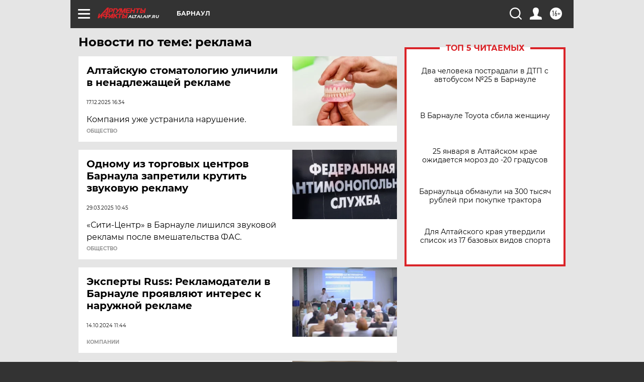

--- FILE ---
content_type: text/html; charset=UTF-8
request_url: https://altai.aif.ru/tag/rjeklama
body_size: 17829
content:
<!DOCTYPE html>
<!--[if IE 8]><html class="ie8"> <![endif]-->
<!--[if gt IE 8]><!--><html lang="ru"> <!--<![endif]-->
<head>
    <!-- created_at 26-01-2026 06:23:30 -->
    <script>
        window.isIndexPage = 0;
        window.isMobileBrowser = 0;
        window.disableSidebarCut = 1;
        window.bannerDebugMode = 0;
    </script>

                
                                    <meta http-equiv="Content-Type" content="text/html; charset=utf-8" >
<meta name="format-detection" content="telephone=no" >
<meta name="viewport" content="width=device-width, user-scalable=no, initial-scale=1.0, maximum-scale=1.0, minimum-scale=1.0" >
<meta http-equiv="X-UA-Compatible" content="IE=edge,chrome=1" >
<meta name="HandheldFriendly" content="true" >
<meta name="format-detection" content="telephone=no" >
<meta name="theme-color" content="#ffffff" >
<meta name="description" content="реклама — самые актуальные и последние новости сегодня. Будьте в курсе главных свежих новостных событий дня и последнего часа, фото и видео репортажей на сайте Аргументы и Факты." >
<meta name="facebook-domain-verification" content="jiqbwww7rrqnwzjkizob7wrpmgmwq3" >
        <title>реклама — последние новости сегодня | АиФ Барнаул</title>    <link rel="shortcut icon" type="image/x-icon" href="/favicon.ico" />
    <link rel="icon" type="image/svg+xml" href="/favicon.svg">
    
    <link rel="preload" href="/redesign2018/fonts/montserrat-v15-latin-ext_latin_cyrillic-ext_cyrillic-regular.woff2" as="font" type="font/woff2" crossorigin>
    <link rel="preload" href="/redesign2018/fonts/montserrat-v15-latin-ext_latin_cyrillic-ext_cyrillic-italic.woff2" as="font" type="font/woff2" crossorigin>
    <link rel="preload" href="/redesign2018/fonts/montserrat-v15-latin-ext_latin_cyrillic-ext_cyrillic-700.woff2" as="font" type="font/woff2" crossorigin>
    <link rel="preload" href="/redesign2018/fonts/montserrat-v15-latin-ext_latin_cyrillic-ext_cyrillic-700italic.woff2" as="font" type="font/woff2" crossorigin>
    <link rel="preload" href="/redesign2018/fonts/montserrat-v15-latin-ext_latin_cyrillic-ext_cyrillic-800.woff2" as="font" type="font/woff2" crossorigin>
    <link href="https://altai.aif.ru/tag/rjeklama" rel="canonical" >
<link href="https://altai.aif.ru/redesign2018/css/style.css?5a7" media="all" rel="stylesheet" type="text/css" >
<link href="https://altai.aif.ru/img/icon/apple_touch_icon_57x57.png?5a7" rel="apple-touch-icon" sizes="57x57" >
<link href="https://altai.aif.ru/img/icon/apple_touch_icon_114x114.png?5a7" rel="apple-touch-icon" sizes="114x114" >
<link href="https://altai.aif.ru/img/icon/apple_touch_icon_72x72.png?5a7" rel="apple-touch-icon" sizes="72x72" >
<link href="https://altai.aif.ru/img/icon/apple_touch_icon_144x144.png?5a7" rel="apple-touch-icon" sizes="144x144" >
<link href="https://altai.aif.ru/img/icon/apple-touch-icon.png?5a7" rel="apple-touch-icon" sizes="180x180" >
<link href="https://altai.aif.ru/img/icon/favicon-32x32.png?5a7" rel="icon" type="image/png" sizes="32x32" >
<link href="https://altai.aif.ru/img/icon/favicon-16x16.png?5a7" rel="icon" type="image/png" sizes="16x16" >
<link href="https://altai.aif.ru/img/manifest.json?5a7" rel="manifest" >
<link href="https://altai.aif.ru/img/safari-pinned-tab.svg?5a7" rel="mask-icon" color="#d55b5b" >
<link href="https://ads.betweendigital.com" rel="preconnect" crossorigin="" >
        <script type="text/javascript">
    //<!--
    var isRedesignPage = true;    //-->
</script>
<script type="text/javascript" src="https://altai.aif.ru/js/output/jquery.min.js?5a7"></script>
<script type="text/javascript" src="https://altai.aif.ru/js/output/header_scripts.js?5a7"></script>
<script type="text/javascript">
    //<!--
    var _sf_startpt=(new Date()).getTime()    //-->
</script>
<script type="text/javascript" src="https://yastatic.net/s3/passport-sdk/autofill/v1/sdk-suggest-with-polyfills-latest.js?5a7"></script>
<script type="text/javascript">
    //<!--
    window.YandexAuthParams = {"oauthQueryParams":{"client_id":"b104434ccf5a4638bdfe8a9101264f3c","response_type":"code","redirect_uri":"https:\/\/aif.ru\/oauth\/yandex\/callback"},"tokenPageOrigin":"https:\/\/aif.ru"};    //-->
</script>
<script type="text/javascript">
    //<!--
    function AdFox_getWindowSize() {
    var winWidth,winHeight;
	if( typeof( window.innerWidth ) == 'number' ) {
		//Non-IE
		winWidth = window.innerWidth;
		winHeight = window.innerHeight;
	} else if( document.documentElement && ( document.documentElement.clientWidth || document.documentElement.clientHeight ) ) {
		//IE 6+ in 'standards compliant mode'
		winWidth = document.documentElement.clientWidth;
		winHeight = document.documentElement.clientHeight;
	} else if( document.body && ( document.body.clientWidth || document.body.clientHeight ) ) {
		//IE 4 compatible
		winWidth = document.body.clientWidth;
		winHeight = document.body.clientHeight;
	}
	return {"width":winWidth, "height":winHeight};
}//END function AdFox_getWindowSize

function AdFox_getElementPosition(elemId){
    var elem;
    
    if (document.getElementById) {
		elem = document.getElementById(elemId);
	}
	else if (document.layers) {
		elem = document.elemId;
	}
	else if (document.all) {
		elem = document.all.elemId;
	}
    var w = elem.offsetWidth;
    var h = elem.offsetHeight;	
    var l = 0;
    var t = 0;
	
    while (elem)
    {
        l += elem.offsetLeft;
        t += elem.offsetTop;
        elem = elem.offsetParent;
    }

    return {"left":l, "top":t, "width":w, "height":h};
} //END function AdFox_getElementPosition

function AdFox_getBodyScrollTop(){
	return self.pageYOffset || (document.documentElement && document.documentElement.scrollTop) || (document.body && document.body.scrollTop);
} //END function AdFox_getBodyScrollTop

function AdFox_getBodyScrollLeft(){
	return self.pageXOffset || (document.documentElement && document.documentElement.scrollLeft) || (document.body && document.body.scrollLeft);
}//END function AdFox_getBodyScrollLeft

function AdFox_Scroll(elemId,elemSrc){
   var winPos = AdFox_getWindowSize();
   var winWidth = winPos.width;
   var winHeight = winPos.height;
   var scrollY = AdFox_getBodyScrollTop();
   var scrollX =  AdFox_getBodyScrollLeft();
   var divId = 'AdFox_banner_'+elemId;
   var ltwhPos = AdFox_getElementPosition(divId);
   var lPos = ltwhPos.left;
   var tPos = ltwhPos.top;

   if(scrollY+winHeight+5 >= tPos && scrollX+winWidth+5 >= lPos){
      AdFox_getCodeScript(1,elemId,elemSrc);
	  }else{
	     setTimeout('AdFox_Scroll('+elemId+',"'+elemSrc+'");',100);
	  }
}//End function AdFox_Scroll    //-->
</script>
<script type="text/javascript">
    //<!--
    function AdFox_SetLayerVis(spritename,state){
   document.getElementById(spritename).style.visibility=state;
}

function AdFox_Open(AF_id){
   AdFox_SetLayerVis('AdFox_DivBaseFlash_'+AF_id, "hidden");
   AdFox_SetLayerVis('AdFox_DivOverFlash_'+AF_id, "visible");
}

function AdFox_Close(AF_id){
   AdFox_SetLayerVis('AdFox_DivOverFlash_'+AF_id, "hidden");
   AdFox_SetLayerVis('AdFox_DivBaseFlash_'+AF_id, "visible");
}

function AdFox_getCodeScript(AF_n,AF_id,AF_src){
   var AF_doc;
   if(AF_n<10){
      try{
	     if(document.all && !window.opera){
		    AF_doc = window.frames['AdFox_iframe_'+AF_id].document;
			}else if(document.getElementById){
			         AF_doc = document.getElementById('AdFox_iframe_'+AF_id).contentDocument;
					 }
		 }catch(e){}
    if(AF_doc){
	   AF_doc.write('<scr'+'ipt type="text/javascript" src="'+AF_src+'"><\/scr'+'ipt>');
	   }else{
	      setTimeout('AdFox_getCodeScript('+(++AF_n)+','+AF_id+',"'+AF_src+'");', 100);
		  }
		  }
}

function adfoxSdvigContent(banID, flashWidth, flashHeight){
	var obj = document.getElementById('adfoxBanner'+banID).style;
	if (flashWidth == '100%') obj.width = flashWidth;
	    else obj.width = flashWidth + "px";
	if (flashHeight == '100%') obj.height = flashHeight;
	    else obj.height = flashHeight + "px";
}

function adfoxVisibilityFlash(banName, flashWidth, flashHeight){
    	var obj = document.getElementById(banName).style;
	if (flashWidth == '100%') obj.width = flashWidth;
	    else obj.width = flashWidth + "px";
	if (flashHeight == '100%') obj.height = flashHeight;
	    else obj.height = flashHeight + "px";
}

function adfoxStart(banID, FirShowFlNum, constVisFlashFir, sdvigContent, flash1Width, flash1Height, flash2Width, flash2Height){
	if (FirShowFlNum == 1) adfoxVisibilityFlash('adfoxFlash1'+banID, flash1Width, flash1Height);
	    else if (FirShowFlNum == 2) {
		    adfoxVisibilityFlash('adfoxFlash2'+banID, flash2Width, flash2Height);
	        if (constVisFlashFir == 'yes') adfoxVisibilityFlash('adfoxFlash1'+banID, flash1Width, flash1Height);
		    if (sdvigContent == 'yes') adfoxSdvigContent(banID, flash2Width, flash2Height);
		        else adfoxSdvigContent(banID, flash1Width, flash1Height);
	}
}

function adfoxOpen(banID, constVisFlashFir, sdvigContent, flash2Width, flash2Height){
	var aEventOpenClose = new Image();
	var obj = document.getElementById("aEventOpen"+banID);
	if (obj) aEventOpenClose.src =  obj.title+'&rand='+Math.random()*1000000+'&prb='+Math.random()*1000000;
	adfoxVisibilityFlash('adfoxFlash2'+banID, flash2Width, flash2Height);
	if (constVisFlashFir != 'yes') adfoxVisibilityFlash('adfoxFlash1'+banID, 1, 1);
	if (sdvigContent == 'yes') adfoxSdvigContent(banID, flash2Width, flash2Height);
}


function adfoxClose(banID, constVisFlashFir, sdvigContent, flash1Width, flash1Height){
	var aEventOpenClose = new Image();
	var obj = document.getElementById("aEventClose"+banID);
	if (obj) aEventOpenClose.src =  obj.title+'&rand='+Math.random()*1000000+'&prb='+Math.random()*1000000;
	adfoxVisibilityFlash('adfoxFlash2'+banID, 1, 1);
	if (constVisFlashFir != 'yes') adfoxVisibilityFlash('adfoxFlash1'+banID, flash1Width, flash1Height);
	if (sdvigContent == 'yes') adfoxSdvigContent(banID, flash1Width, flash1Height);
}    //-->
</script>
<script type="text/javascript" async="true" src="https://yandex.ru/ads/system/header-bidding.js?5a7"></script>
<script type="text/javascript" src="https://ad.mail.ru/static/sync-loader.js?5a7"></script>
<script type="text/javascript" async="true" src="https://cdn.skcrtxr.com/roxot-wrapper/js/roxot-manager.js?pid=42c21743-edce-4460-a03e-02dbaef8f162"></script>
<script type="text/javascript" src="https://cdn-rtb.sape.ru/js/uids.js?5a7"></script>
<script type="text/javascript">
    //<!--
        var adfoxBiddersMap = {
    "betweenDigital": "816043",
 "mediasniper": "2218745",
    "myTarget": "810102",
 "buzzoola": "1096246",
 "adfox_roden-media": "3373170",
    "videonow": "2966090", 
 "adfox_adsmart": "1463295",
  "Gnezdo": "3123512",
    "roxot": "3196121",
 "astralab": "2486209",
  "getintent": "3186204",
 "sape": "2758269",
 "adwile": "2733112",
 "hybrid": "2809332"
};
var syncid = window.rb_sync.id;
	  var biddersCpmAdjustmentMap = {
      'adfox_adsmart': 0.6,
	  'Gnezdo': 0.8,
	  'adwile': 0.8
  };

if (window.innerWidth >= 1024) {
var adUnits = [{
        "code": "adfox_153825256063495017",
  "sizes": [[300, 600], [240,400]],
        "bids": [{
                "bidder": "betweenDigital",
                "params": {
                    "placementId": "3235886"
                }
            },{
                "bidder": "myTarget",
                "params": {
                    "placementId": "555209",
"sendTargetRef": "true",
"additional": {
"fpid": syncid
}			
                }
            },{
                "bidder": "hybrid",
                "params": {
                    "placementId": "6582bbf77bc72f59c8b22f65"
                }
            },{
                "bidder": "buzzoola",
                "params": {
                    "placementId": "1252803"
                }
            },{
                "bidder": "videonow",
                "params": {
                    "placementId": "8503533"
                }
            },{
                    "bidder": "adfox_adsmart",
                    "params": {
						p1: 'cqguf',
						p2: 'hhro'
					}
            },{
                    "bidder": "roxot",
                    "params": {
						placementId: '2027d57b-1cff-4693-9a3c-7fe57b3bcd1f',
						sendTargetRef: true
					}
            },{
                    "bidder": "mediasniper",
                    "params": {
						"placementId": "4417"
					}
            },{
                    "bidder": "Gnezdo",
                    "params": {
						"placementId": "354318"
					}
            },{
                    "bidder": "getintent",
                    "params": {
						"placementId": "215_V_aif.ru_D_Top_300x600"
					}
            },{
                    "bidder": "adfox_roden-media",
                    "params": {
						p1: "dilmj",
						p2: "emwl"
					}
            },{
                    "bidder": "astralab",
                    "params": {
						"placementId": "642ad3a28528b410c4990932"
					}
            }
        ]
    },{
        "code": "adfox_150719646019463024",
		"sizes": [[640,480], [640,360]],
        "bids": [{
                "bidder": "adfox_adsmart",
                    "params": {
						p1: 'cmqsb',
						p2: 'ul'
					}
            },{
                "bidder": "sape",
                "params": {
                    "placementId": "872427",
					additional: {
                       sapeFpUids: window.sapeRrbFpUids || []
                   }				
                }
            },{
                "bidder": "roxot",
                "params": {
                    placementId: '2b61dd56-9c9f-4c45-a5f5-98dd5234b8a1',
					sendTargetRef: true
                }
            },{
                "bidder": "getintent",
                "params": {
                    "placementId": "215_V_aif.ru_D_AfterArticle_640х480"
                }
            }
        ]
    },{
        "code": "adfox_149010055036832877",
		"sizes": [[970,250]],
		"bids": [{
                    "bidder": "adfox_roden-media",
                    "params": {
						p1: 'dilmi',
						p2: 'hfln'
					}
            },{
                    "bidder": "buzzoola",
                    "params": {
						"placementId": "1252804"
					}
            },{
                    "bidder": "getintent",
                    "params": {
						"placementId": "215_V_aif.ru_D_Billboard_970x250"
					}
            },{
                "bidder": "astralab",
                "params": {
                    "placementId": "67bf071f4e6965fa7b30fea3"
                }
            },{
                    "bidder": "hybrid",
                    "params": {
						"placementId": "6582bbf77bc72f59c8b22f66"
					}
            },{
                    "bidder": "myTarget",
                    "params": {
						"placementId": "1462991",
"sendTargetRef": "true",
"additional": {
"fpid": syncid
}			
					}
            }			           
        ]        
    },{
        "code": "adfox_149874332414246474",
		"sizes": [[640,360], [300,250], [640,480]],
		"codeType": "combo",
		"bids": [{
                "bidder": "mediasniper",
                "params": {
                    "placementId": "4419"
                }
            },{
                "bidder": "buzzoola",
                "params": {
                    "placementId": "1220692"
                }
            },{
                "bidder": "astralab",
                "params": {
                    "placementId": "66fd25eab13381b469ae4b39"
                }
            },
			{
                    "bidder": "betweenDigital",
                    "params": {
						"placementId": "4502825"
					}
            }
			           
        ]        
    },{
        "code": "adfox_149848658878716687",
		"sizes": [[300,600], [240,400]],
        "bids": [{
                "bidder": "betweenDigital",
                "params": {
                    "placementId": "3377360"
                }
            },{
                "bidder": "roxot",
                "params": {
                    placementId: 'fdaba944-bdaa-4c63-9dd3-af12fc6afbf8',
					sendTargetRef: true
                }
            },{
                "bidder": "sape",
                "params": {
                    "placementId": "872425",
					additional: {
                       sapeFpUids: window.sapeRrbFpUids || []
                   }
                }
            },{
                "bidder": "adwile",
                "params": {
                    "placementId": "27990"
                }
            }
        ]        
    }
],
	syncPixels = [{
    bidder: 'hybrid',
    pixels: [
    "https://www.tns-counter.ru/V13a****idsh_ad/ru/CP1251/tmsec=idsh_dis/",
    "https://www.tns-counter.ru/V13a****idsh_vid/ru/CP1251/tmsec=idsh_aifru-hbrdis/",
    "https://mc.yandex.ru/watch/66716692?page-url=aifru%3Futm_source=dis_hybrid_default%26utm_medium=%26utm_campaign=%26utm_content=%26utm_term=&page-ref="+window.location.href
]
  }
  ];
} else if (window.innerWidth < 1024) {
var adUnits = [{
        "code": "adfox_14987283079885683",
		"sizes": [[300,250], [300,240]],
        "bids": [{
                "bidder": "betweenDigital",
                "params": {
                    "placementId": "2492448"
                }
            },{
                "bidder": "myTarget",
                "params": {
                    "placementId": "226830",
"sendTargetRef": "true",
"additional": {
"fpid": syncid
}			
                }
            },{
                "bidder": "hybrid",
                "params": {
                    "placementId": "6582bbf77bc72f59c8b22f64"
                }
            },{
                "bidder": "mediasniper",
                "params": {
                    "placementId": "4418"
                }
            },{
                "bidder": "buzzoola",
                "params": {
                    "placementId": "563787"
                }
            },{
                "bidder": "roxot",
                "params": {
                    placementId: '20bce8ad-3a5e-435a-964f-47be17e201cf',
					sendTargetRef: true
                }
            },{
                "bidder": "videonow",
                "params": {
                    "placementId": "2577490"
                }
            },{
                "bidder": "adfox_adsmart",
                    "params": {
						p1: 'cqmbg',
						p2: 'ul'
					}
            },{
                    "bidder": "Gnezdo",
                    "params": {
						"placementId": "354316"
					}
            },{
                    "bidder": "getintent",
                    "params": {
						"placementId": "215_V_aif.ru_M_Top_300x250"
					}
            },{
                    "bidder": "adfox_roden-media",
                    "params": {
						p1: "dilmx",
						p2: "hbts"
					}
            },{
                "bidder": "astralab",
                "params": {
                    "placementId": "642ad47d8528b410c4990933"
                }
            }			
        ]        
    },{
        "code": "adfox_153545578261291257",
		"bids": [{
                    "bidder": "sape",
                    "params": {
						"placementId": "872426",
					additional: {
                       sapeFpUids: window.sapeRrbFpUids || []
                   }
					}
            },{
                    "bidder": "roxot",
                    "params": {
						placementId: 'eb2ebb9c-1e7e-4c80-bef7-1e93debf197c',
						sendTargetRef: true
					}
            }
			           
        ]        
    },{
        "code": "adfox_165346609120174064",
		"sizes": [[320,100]],
		"bids": [            
            		{
                    "bidder": "buzzoola",
                    "params": {
						"placementId": "1252806"
					}
            },{
                    "bidder": "getintent",
                    "params": {
						"placementId": "215_V_aif.ru_M_FloorAd_320x100"
					}
            }
			           
        ]        
    },{
        "code": "adfox_155956315896226671",
		"bids": [            
            		{
                    "bidder": "buzzoola",
                    "params": {
						"placementId": "1252805"
					}
            },{
                    "bidder": "sape",
                    "params": {
						"placementId": "887956",
					additional: {
                       sapeFpUids: window.sapeRrbFpUids || []
                   }
					}
            },{
                    "bidder": "myTarget",
                    "params": {
						"placementId": "821424",
"sendTargetRef": "true",
"additional": {
"fpid": syncid
}			
					}
            }
			           
        ]        
    },{
        "code": "adfox_149874332414246474",
		"sizes": [[640,360], [300,250], [640,480]],
		"codeType": "combo",
		"bids": [{
                "bidder": "adfox_roden-media",
                "params": {
					p1: 'dilmk',
					p2: 'hfiu'
				}
            },{
                "bidder": "mediasniper",
                "params": {
                    "placementId": "4419"
                }
            },{
                "bidder": "roxot",
                "params": {
                    placementId: 'ba25b33d-cd61-4c90-8035-ea7d66f011c6',
					sendTargetRef: true
                }
            },{
                "bidder": "adwile",
                "params": {
                    "placementId": "27991"
                }
            },{
                    "bidder": "Gnezdo",
                    "params": {
						"placementId": "354317"
					}
            },{
                    "bidder": "getintent",
                    "params": {
						"placementId": "215_V_aif.ru_M_Comboblock_300x250"
					}
            },{
                    "bidder": "astralab",
                    "params": {
						"placementId": "66fd260fb13381b469ae4b3f"
					}
            },{
                    "bidder": "betweenDigital",
                    "params": {
						"placementId": "4502825"
					}
            }
			]        
    }
],
	syncPixels = [
  {
    bidder: 'hybrid',
    pixels: [
    "https://www.tns-counter.ru/V13a****idsh_ad/ru/CP1251/tmsec=idsh_mob/",
    "https://www.tns-counter.ru/V13a****idsh_vid/ru/CP1251/tmsec=idsh_aifru-hbrmob/",
    "https://mc.yandex.ru/watch/66716692?page-url=aifru%3Futm_source=mob_hybrid_default%26utm_medium=%26utm_campaign=%26utm_content=%26utm_term=&page-ref="+window.location.href
]
  }
  ];
}
var userTimeout = 1500;
window.YaHeaderBiddingSettings = {
    biddersMap: adfoxBiddersMap,
	biddersCpmAdjustmentMap: biddersCpmAdjustmentMap,
    adUnits: adUnits,
    timeout: userTimeout,
    syncPixels: syncPixels	
};    //-->
</script>
<script type="text/javascript">
    //<!--
    window.yaContextCb = window.yaContextCb || []    //-->
</script>
<script type="text/javascript" async="true" src="https://yandex.ru/ads/system/context.js?5a7"></script>
<script type="text/javascript">
    //<!--
    window.EventObserver = {
    observers: {},

    subscribe: function (name, fn) {
        if (!this.observers.hasOwnProperty(name)) {
            this.observers[name] = [];
        }
        this.observers[name].push(fn)
    },
    
    unsubscribe: function (name, fn) {
        if (!this.observers.hasOwnProperty(name)) {
            return;
        }
        this.observers[name] = this.observers[name].filter(function (subscriber) {
            return subscriber !== fn
        })
    },
    
    broadcast: function (name, data) {
        if (!this.observers.hasOwnProperty(name)) {
            return;
        }
        this.observers[name].forEach(function (subscriber) {
            return subscriber(data)
        })
    }
};    //-->
</script>    
    <script>
  var adcm_config ={
    id:1064,
    platformId: 64,
    init: function () {
      window.adcm.call();
    }
  };
</script>
<script src="https://tag.digitaltarget.ru/adcm.js" async></script>    <meta name="yandex-verification" content="09df7d29473d0eb0" />
<meta name="google-site-verification" content="alIAYJbMuf9iHvwRUKs7zwT1OsmeUiqHPGqnnH_7hdQ" /><meta name="zen-verification" content="ACIZBvmqLM49rUqx9QrYVxz0f6329uLKpLno578aFEKoiPatb5NJWJzf9BxKKOyQ" />    <link rel="stylesheet" type="text/css" media="print" href="https://altai.aif.ru/redesign2018/css/print.css?5a7" />
    <base href=""/>
</head><body class="region__altai ">
<div class="overlay"></div>
<!-- Rating@Mail.ru counter -->
<script type="text/javascript">
var _tmr = window._tmr || (window._tmr = []);
_tmr.push({id: "59428", type: "pageView", start: (new Date()).getTime()});
(function (d, w, id) {
  if (d.getElementById(id)) return;
  var ts = d.createElement("script"); ts.type = "text/javascript"; ts.async = true; ts.id = id;
  ts.src = "https://top-fwz1.mail.ru/js/code.js";
  var f = function () {var s = d.getElementsByTagName("script")[0]; s.parentNode.insertBefore(ts, s);};
  if (w.opera == "[object Opera]") { d.addEventListener("DOMContentLoaded", f, false); } else { f(); }
})(document, window, "topmailru-code");
</script><noscript><div>
<img src="https://top-fwz1.mail.ru/counter?id=59428;js=na" style="border:0;position:absolute;left:-9999px;" alt="Top.Mail.Ru" />
</div></noscript>
<!-- //Rating@Mail.ru counter -->



<div class="container" id="container">
    
        <noindex><div class="adv_content bp__body_first adwrapper"><div class="banner_params hide" data-params="{&quot;id&quot;:4921,&quot;num&quot;:1,&quot;place&quot;:&quot;body_first&quot;}"></div>
<!--AdFox START-->
<!--aif_direct-->
<!--Площадка: AIF_fullscreen /  / -->
<!--Тип баннера: FullScreen-->
<!--Расположение: <верх страницы>-->
<div id="adfox_150417328041091508"></div>
<script>     
    window.yaContextCb.push(()=>{
    Ya.adfoxCode.create({
        ownerId: 249933,
        containerId: 'adfox_150417328041091508',
        params: {
            pp: 'g',
            ps: 'cnul',
            p2: 'fptu',
            puid1: ''
        }
    }); 
}); 
</script></div></noindex>
        
        <!--баннер над шапкой--->
                <div class="banner_box">
            <div class="main_banner">
                            </div>
        </div>
                <!--//баннер  над шапкой--->

    <script>
	currentUser = new User();
</script>

<header class="header">
    <div class="count_box_nodisplay">
    <div class="couter_block"><!--LiveInternet counter-->
<script type="text/javascript"><!--
document.write("<img src='https://counter.yadro.ru//hit;AIF?r"+escape(document.referrer)+((typeof(screen)=="undefined")?"":";s"+screen.width+"*"+screen.height+"*"+(screen.colorDepth?screen.colorDepth:screen.pixelDepth))+";u"+escape(document.URL)+";h"+escape(document.title.substring(0,80))+";"+Math.random()+"' width=1 height=1 alt=''>");
//--></script><!--/LiveInternet--></div></div>    <div class="topline">
    <a href="#" class="burger openCloser">
        <div class="burger__wrapper">
            <span class="burger__line"></span>
            <span class="burger__line"></span>
            <span class="burger__line"></span>
        </div>
    </a>

    
    <a href="/" class="logo_box">
                <img width="96" height="22" src="https://altai.aif.ru/redesign2018/img/logo.svg?5a7" alt="Аргументы и Факты">
        <div class="region_url">
            altai.aif.ru        </div>
            </a>
    <div itemscope itemtype="http://schema.org/Organization" class="schema_org">
        <img itemprop="logo" src="https://altai.aif.ru/redesign2018/img/logo.svg?5a7" />
        <a itemprop="url" href="/"></a>
        <meta itemprop="name" content="АО «Аргументы и Факты»" />
        <div itemprop="address" itemscope itemtype="http://schema.org/PostalAddress">
            <meta itemprop="postalCode" content="101000" />
            <meta itemprop="addressLocality" content="Москва" />
            <meta itemprop="streetAddress" content="ул. Мясницкая, д. 42"/>
            <meta itemprop="addressCountry" content="RU"/>
            <a itemprop="telephone" href="tel:+74956465757">+7 (495) 646 57 57</a>
        </div>
    </div>
    <div class="age16 age16_topline">16+</div>
    <a href="#" class="region regionOpenCloser">
        <img width="19" height="25" src="https://altai.aif.ru/redesign2018/img/location.svg?5a7"><span>Барнаул</span>
    </a>
    <div class="topline__slot">
             </div>

    <!--a class="topline__hashtag" href="https://aif.ru/health/coronavirus/?utm_medium=header&utm_content=covid&utm_source=aif">#остаемсядома</a-->
    <div class="auth_user_status_js">
        <a href="#" class="user auth_link_login_js auth_open_js"><img width="24" height="24" src="https://altai.aif.ru/redesign2018/img/user_ico.svg?5a7"></a>
        <a href="/profile" class="user auth_link_profile_js" style="display: none"><img width="24" height="24" src="https://altai.aif.ru/redesign2018/img/user_ico.svg?5a7"></a>
    </div>
    <div class="search_box">
        <a href="#" class="search_ico searchOpener">
            <img width="24" height="24" src="https://altai.aif.ru/redesign2018/img/search_ico.svg?5a7">
        </a>
        <div class="search_input">
            <form action="/search" id="search_form1">
                <input type="text" name="text" maxlength="50"/>
            </form>
        </div>
    </div>
</div>

<div class="fixed_menu topline">
    <div class="cont_center">
        <a href="#" class="burger openCloser">
            <div class="burger__wrapper">
                <span class="burger__line"></span>
                <span class="burger__line"></span>
                <span class="burger__line"></span>
            </div>
        </a>
        <a href="/" class="logo_box">
                        <img width="96" height="22" src="https://altai.aif.ru/redesign2018/img/logo.svg?5a7" alt="Аргументы и Факты">
            <div class="region_url">
                altai.aif.ru            </div>
                    </a>
        <div class="age16 age16_topline">16+</div>
        <a href="/" class="region regionOpenCloser">
            <img width="19" height="25" src="https://altai.aif.ru/redesign2018/img/location.svg?5a7">
            <span>Барнаул</span>
        </a>
        <div class="topline__slot">
                    </div>

        <!--a class="topline__hashtag" href="https://aif.ru/health/coronavirus/?utm_medium=header&utm_content=covid&utm_source=aif">#остаемсядома</a-->
        <div class="auth_user_status_js">
            <a href="#" class="user auth_link_login_js auth_open_js"><img width="24" height="24" src="https://altai.aif.ru/redesign2018/img/user_ico.svg?5a7"></a>
            <a href="/profile" class="user auth_link_profile_js" style="display: none"><img width="24" height="24" src="https://altai.aif.ru/redesign2018/img/user_ico.svg?5a7"></a>
        </div>
        <div class="search_box">
            <a href="#" class="search_ico searchOpener">
                <img width="24" height="24" src="https://altai.aif.ru/redesign2018/img/search_ico.svg?5a7">
            </a>
            <div class="search_input">
                <form action="/search">
                    <input type="text" name="text" maxlength="50" >
                </form>
            </div>
        </div>
    </div>
</div>    <div class="regions_box">
    <nav class="cont_center">
        <ul class="regions">
            <li><a href="https://aif.ru?from_menu=1">ФЕДЕРАЛЬНЫЙ</a></li>
            <li><a href="https://spb.aif.ru">САНКТ-ПЕТЕРБУРГ</a></li>

            
                                    <li><a href="https://adigea.aif.ru">Адыгея</a></li>
                
            
                                    <li><a href="https://arh.aif.ru">Архангельск</a></li>
                
            
                
            
                
            
                                    <li><a href="https://astrakhan.aif.ru">Астрахань</a></li>
                
            
                                    <li><a href="https://altai.aif.ru">Барнаул</a></li>
                
            
                                    <li><a href="https://aif.by">Беларусь</a></li>
                
            
                                    <li><a href="https://bel.aif.ru">Белгород</a></li>
                
            
                
            
                                    <li><a href="https://bryansk.aif.ru">Брянск</a></li>
                
            
                                    <li><a href="https://bur.aif.ru">Бурятия</a></li>
                
            
                                    <li><a href="https://vl.aif.ru">Владивосток</a></li>
                
            
                                    <li><a href="https://vlad.aif.ru">Владимир</a></li>
                
            
                                    <li><a href="https://vlg.aif.ru">Волгоград</a></li>
                
            
                                    <li><a href="https://vologda.aif.ru">Вологда</a></li>
                
            
                                    <li><a href="https://vrn.aif.ru">Воронеж</a></li>
                
            
                
            
                                    <li><a href="https://dag.aif.ru">Дагестан</a></li>
                
            
                
            
                                    <li><a href="https://ivanovo.aif.ru">Иваново</a></li>
                
            
                                    <li><a href="https://irk.aif.ru">Иркутск</a></li>
                
            
                                    <li><a href="https://kazan.aif.ru">Казань</a></li>
                
            
                                    <li><a href="https://kzaif.kz">Казахстан</a></li>
                
            
                
            
                                    <li><a href="https://klg.aif.ru">Калининград</a></li>
                
            
                
            
                                    <li><a href="https://kaluga.aif.ru">Калуга</a></li>
                
            
                                    <li><a href="https://kamchatka.aif.ru">Камчатка</a></li>
                
            
                
            
                                    <li><a href="https://karel.aif.ru">Карелия</a></li>
                
            
                                    <li><a href="https://kirov.aif.ru">Киров</a></li>
                
            
                                    <li><a href="https://komi.aif.ru">Коми</a></li>
                
            
                                    <li><a href="https://kostroma.aif.ru">Кострома</a></li>
                
            
                                    <li><a href="https://kuban.aif.ru">Краснодар</a></li>
                
            
                                    <li><a href="https://krsk.aif.ru">Красноярск</a></li>
                
            
                                    <li><a href="https://krym.aif.ru">Крым</a></li>
                
            
                                    <li><a href="https://kuzbass.aif.ru">Кузбасс</a></li>
                
            
                
            
                
            
                                    <li><a href="https://aif.kg">Кыргызстан</a></li>
                
            
                                    <li><a href="https://mar.aif.ru">Марий Эл</a></li>
                
            
                                    <li><a href="https://saransk.aif.ru">Мордовия</a></li>
                
            
                                    <li><a href="https://murmansk.aif.ru">Мурманск</a></li>
                
            
                
            
                                    <li><a href="https://nn.aif.ru">Нижний Новгород</a></li>
                
            
                                    <li><a href="https://nsk.aif.ru">Новосибирск</a></li>
                
            
                
            
                                    <li><a href="https://omsk.aif.ru">Омск</a></li>
                
            
                                    <li><a href="https://oren.aif.ru">Оренбург</a></li>
                
            
                                    <li><a href="https://penza.aif.ru">Пенза</a></li>
                
            
                                    <li><a href="https://perm.aif.ru">Пермь</a></li>
                
            
                                    <li><a href="https://pskov.aif.ru">Псков</a></li>
                
            
                                    <li><a href="https://rostov.aif.ru">Ростов-на-Дону</a></li>
                
            
                                    <li><a href="https://rzn.aif.ru">Рязань</a></li>
                
            
                                    <li><a href="https://samara.aif.ru">Самара</a></li>
                
            
                
            
                                    <li><a href="https://saratov.aif.ru">Саратов</a></li>
                
            
                                    <li><a href="https://sakhalin.aif.ru">Сахалин</a></li>
                
            
                
            
                                    <li><a href="https://smol.aif.ru">Смоленск</a></li>
                
            
                
            
                                    <li><a href="https://stav.aif.ru">Ставрополь</a></li>
                
            
                
            
                                    <li><a href="https://tver.aif.ru">Тверь</a></li>
                
            
                                    <li><a href="https://tlt.aif.ru">Тольятти</a></li>
                
            
                                    <li><a href="https://tomsk.aif.ru">Томск</a></li>
                
            
                                    <li><a href="https://tula.aif.ru">Тула</a></li>
                
            
                                    <li><a href="https://tmn.aif.ru">Тюмень</a></li>
                
            
                                    <li><a href="https://udm.aif.ru">Удмуртия</a></li>
                
            
                
            
                                    <li><a href="https://ul.aif.ru">Ульяновск</a></li>
                
            
                                    <li><a href="https://ural.aif.ru">Урал</a></li>
                
            
                                    <li><a href="https://ufa.aif.ru">Уфа</a></li>
                
            
                
            
                
            
                                    <li><a href="https://hab.aif.ru">Хабаровск</a></li>
                
            
                
            
                                    <li><a href="https://chv.aif.ru">Чебоксары</a></li>
                
            
                                    <li><a href="https://chel.aif.ru">Челябинск</a></li>
                
            
                                    <li><a href="https://chr.aif.ru">Черноземье</a></li>
                
            
                                    <li><a href="https://chita.aif.ru">Чита</a></li>
                
            
                                    <li><a href="https://ugra.aif.ru">Югра</a></li>
                
            
                                    <li><a href="https://yakutia.aif.ru">Якутия</a></li>
                
            
                                    <li><a href="https://yamal.aif.ru">Ямал</a></li>
                
            
                                    <li><a href="https://yar.aif.ru">Ярославль</a></li>
                
                    </ul>
    </nav>
</div>    <div class="top_menu_box">
    <div class="cont_center">
        <nav class="top_menu main_menu_wrapper_js">
                            <ul class="main_menu main_menu_js" id="rubrics">
                                    <li  class="menuItem top_level_item_js">

        <span  title="Спецпроекты">Спецпроекты</span>
    
            <div class="subrubrics_box submenu_js">
            <ul>
                                                            <li  class="menuItem">

        <a  href="http://longread.altai.aif.ru/nations" title="Дружба народов" id="custommenu-10464">Дружба народов</a>
    
    </li>                                                                                <li  class="menuItem">

        <a  href="https://altai.aif.ru/company/trend_3883" title="РЖД. Личный взгляд" id="custommenu-10427">РЖД. Личный взгляд</a>
    
    </li>                                                                                <li  class="menuItem">

        <a  href="http://longread.altai.aif.ru/altay-otdyih-s-pogruzheniem" title="Алтай: отдых с погружением" id="custommenu-9830">Алтай: отдых с погружением</a>
    
    </li>                                                                                <li  class="menuItem">

        <a  href="http://dobroe.aif.ru/" title="«АиФ. Доброе сердце»" id="custommenu-9024">«АиФ. Доброе сердце»</a>
    
    </li>                                                                                <li  class="menuItem">

        <a  href="http://warletters.aif.ru/" title="Письма на фронт" id="custommenu-9025">Письма на фронт</a>
    
    </li>                                                                                <li  class="menuItem">

        <a  href="https://aif.ru/static/1965080" title="ДЕТСКАЯ КНИГА ВОЙНЫ " id="custommenu-9026">ДЕТСКАЯ КНИГА ВОЙНЫ </a>
    
    </li>                                                                                <li  class="menuItem">

        <a  href="https://aif.ru/special" title="Все спецпроекты" id="custommenu-9057">Все спецпроекты</a>
    
    </li>                                                </ul>
        </div>
    </li>                                                                    <li  class="menuItem top_level_item_js">

        <a  href="https://altai.aif.ru/news" title="НОВОСТИ" id="custommenu-10338">НОВОСТИ</a>
    
    </li>                                                <li  data-rubric_id="376" class="menuItem top_level_item_js">

        <a  href="/society" title="ОБЩЕСТВО" id="custommenu-4486">ОБЩЕСТВО</a>
    
            <div class="subrubrics_box submenu_js">
            <ul>
                                                            <li  data-rubric_id="394" class="menuItem">

        <a  href="/society/society_persona" title="Персона" id="custommenu-4492">Персона</a>
    
    </li>                                                                                <li  data-rubric_id="3602" class="menuItem">

        <a  href="/society/religia" title="Религия" id="custommenu-6306">Религия</a>
    
    </li>                                                                                <li  data-rubric_id="395" class="menuItem">

        <a  href="/society/education" title="Образование" id="custommenu-6273">Образование</a>
    
    </li>                                                </ul>
        </div>
    </li>                                                <li  data-rubric_id="379" class="menuItem top_level_item_js">

        <a  href="/culture" title="КУЛЬТУРА" id="custommenu-4487">КУЛЬТУРА</a>
    
            <div class="subrubrics_box submenu_js">
            <ul>
                                                            <li  data-rubric_id="396" class="menuItem">

        <a  href="/culture/culture_person" title="Персона" id="custommenu-4494">Персона</a>
    
    </li>                                                                                <li  data-rubric_id="401" class="menuItem">

        <a  href="/culture/theatre" title="Театр" id="custommenu-6276">Театр</a>
    
    </li>                                                </ul>
        </div>
    </li>                                                <li  data-rubric_id="383" class="menuItem top_level_item_js">

        <a  href="/health" title="ЗДОРОВЬЕ" id="custommenu-4488">ЗДОРОВЬЕ</a>
    
    </li>                                                <li  data-rubric_id="384" class="menuItem top_level_item_js">

        <a  href="/sport" title="СПОРТ" id="custommenu-4489">СПОРТ</a>
    
    </li>                                                <li  data-rubric_id="406" class="menuItem top_level_item_js">

        <a  href="/incidents" title="ПРОИСШЕСТВИЯ" id="custommenu-4490">ПРОИСШЕСТВИЯ</a>
    
            <div class="subrubrics_box submenu_js">
            <ul>
                                                            <li  data-rubric_id="407" class="menuItem">

        <a  href="/incidents/dtp" title="ДТП" id="custommenu-6293">ДТП</a>
    
    </li>                                                </ul>
        </div>
    </li>                                                <li  data-rubric_id="377" class="menuItem top_level_item_js">

        <a  href="/politic" title="ПОЛИТИКА" id="custommenu-5557">ПОЛИТИКА</a>
    
    </li>                                                <li  class="menuItem top_level_item_js">

        <a  href="https://altai.aif.ru/company" title="КОМПАНИИ" id="custommenu-10205">КОМПАНИИ</a>
    
    </li>                                                <li  data-rubric_id="408" class="menuItem top_level_item_js">

        <a  href="/sh" title="ДАЧА" id="custommenu-9304">ДАЧА</a>
    
    </li>                        </ul>

            <ul id="projects" class="specprojects static_submenu_js"></ul>
            <div class="right_box">
                <div class="fresh_number">
    <h3>Свежий номер</h3>
    <a href="/gazeta/number/59290" class="number_box">
                    <img loading="lazy" src="https://aif-s3.aif.ru/images/044/755/dc0acbdb59cba23fd5bd7634d56d615d.webp" width="91" height="120">
                <div class="text">
            № 3. 21/01/2026 <br /> АиФ-Алтай        </div>
    </a>
</div>
<div class="links_box">
    <a href="/gazeta">Издания</a>
</div>
                <div class="sharings_box">
    <span>АиФ в социальных сетях</span>
    <ul class="soc">
                <li>
        <a href="https://vk.com/altai_aif" rel="nofollow" target="_blank">
            <img src="https://aif.ru/redesign2018/img/sharings/vk.svg">
        </a>
    </li>
        <li>
        <a href="https://ok.ru/altai.aif" rel="nofollow" target="_blank">
            <img src="https://aif.ru/redesign2018/img/sharings/ok.svg">
        </a>
    </li>
        <li>
            <a class="rss_button_black" href="/rss/all.php" target="_blank">
                <img src="https://altai.aif.ru/redesign2018/img/sharings/waflya.svg?5a7" />
            </a>
        </li>
                <li>
        <a href="https://itunes.apple.com/ru/app/argumenty-i-fakty/id333210003?mt=8 " rel="nofollow" target="_blank">
            <img src="https://aif.ru/redesign2018/img/sharings/apple.svg">
        </a>
    </li>
        <li>
        <a href="https://play.google.com/store/apps/details?id=com.mobilein.aif&feature=search_result#?t=W251bGwsMSwxLDEsImNvbS5tb2JpbGVpbi5haWYiXQ" rel="nofollow" target="_blank">
            <img src="https://aif.ru/redesign2018/img/sharings/androd.svg">
        </a>
    </li>
    </ul>
</div>
            </div>
        </nav>
    </div>
</div></header>            	<div class="content_containers_wrapper_js">
        <div class="content_body  content_container_js">
            <div class="content">
                                <div class="title_box">
    <h1>Новости по теме: реклама</h1>
</div>
<section class="article_list content_list_js">
        
<div class="list_item" data-item-id="5935983">
            <a href="https://altai.aif.ru/society/altayskuyu-stomatologiyu-ulichili-v-nenadlezhashchey-reklame" class="img_box no_title_element_js">
            <img loading="lazy" title="" src="https://aif-s3.aif.ru/images/044/373/e74773a3871f58783548903bf64cb28e.webp" />
        </a>
    
    <div class="text_box_only_title title_element_js">
        <div class="box_info">
            <a href="https://altai.aif.ru/society/altayskuyu-stomatologiyu-ulichili-v-nenadlezhashchey-reklame"><span class="item_text__title">Алтайскую стоматологию уличили в ненадлежащей рекламе</span></a>
        </div>
    </div>

    <div class="text_box no_title_element_js">
        <div class="box_info">
            <a href="https://altai.aif.ru/society/altayskuyu-stomatologiyu-ulichili-v-nenadlezhashchey-reklame"><span class="item_text__title">Алтайскую стоматологию уличили в ненадлежащей рекламе</span></a>
            <span class="text_box__date">17.12.2025 16:34</span>
        </div>
        <span>Компания уже устранила нарушение.</span>
    </div>

            <a href="https://altai.aif.ru/society" class="rubric_link no_title_element_js">ОБЩЕСТВО</a>
    </div>
<div class="list_item" data-item-id="5554221">
            <a href="https://altai.aif.ru/society/odnomu-iz-torgovyh-centrov-barnaula-zapretili-krutit-zvukovuyu-reklamu" class="img_box no_title_element_js">
            <img loading="lazy" title="" src="https://aif-s3.aif.ru/images/041/022/503bbb9ffaf0fe7d83f363572f99cff3.webp" />
        </a>
    
    <div class="text_box_only_title title_element_js">
        <div class="box_info">
            <a href="https://altai.aif.ru/society/odnomu-iz-torgovyh-centrov-barnaula-zapretili-krutit-zvukovuyu-reklamu"><span class="item_text__title">Одному из торговых центров Барнаула запретили крутить звуковую рекламу</span></a>
        </div>
    </div>

    <div class="text_box no_title_element_js">
        <div class="box_info">
            <a href="https://altai.aif.ru/society/odnomu-iz-torgovyh-centrov-barnaula-zapretili-krutit-zvukovuyu-reklamu"><span class="item_text__title">Одному из торговых центров Барнаула запретили крутить звуковую рекламу</span></a>
            <span class="text_box__date">29.03.2025 10:45</span>
        </div>
        <span>«Сити-Центр» в Барнауле лишился звуковой рекламы после вмешательства ФАС.</span>
    </div>

            <a href="https://altai.aif.ru/society" class="rubric_link no_title_element_js">ОБЩЕСТВО</a>
    </div>
<div class="list_item" data-item-id="5311136">
            <a href="https://altai.aif.ru/company/eksperty-russ-reklamodateli-v-barnaule-proyavlyayut-interes-k-naruzhnoy-reklame?erid=LjN8KUHAj" class="img_box no_title_element_js">
            <img loading="lazy" title="" src="https://aif-s3.aif.ru/images/038/894/b878fcad5cf307f18cc526baae6979d5.webp" />
        </a>
    
    <div class="text_box_only_title title_element_js">
        <div class="box_info">
            <a href="https://altai.aif.ru/company/eksperty-russ-reklamodateli-v-barnaule-proyavlyayut-interes-k-naruzhnoy-reklame?erid=LjN8KUHAj"><span class="item_text__title">Эксперты Russ: Рекламодатели в Барнауле проявляют интерес к наружной рекламе</span></a>
        </div>
    </div>

    <div class="text_box no_title_element_js">
        <div class="box_info">
            <a href="https://altai.aif.ru/company/eksperty-russ-reklamodateli-v-barnaule-proyavlyayut-interes-k-naruzhnoy-reklame?erid=LjN8KUHAj"><span class="item_text__title">Эксперты Russ: Рекламодатели в Барнауле проявляют интерес к наружной рекламе</span></a>
            <span class="text_box__date">14.10.2024 11:44</span>
        </div>
        <span></span>
    </div>

            <a href="https://altai.aif.ru/company" class="rubric_link no_title_element_js">Компании</a>
    </div>
<div class="list_item" data-item-id="4779272">
            <a href="https://altai.aif.ru/politic/deputat_terentev_nastaivaet_na_prinyatii_zakona_o_lekarstvennom_obespechenii" class="img_box no_title_element_js">
            <img loading="lazy" title="" src="https://aif-s3.aif.ru/images/034/206/9fcc5c0a5ea56ff785e4ebb3d9cba976.jpg" />
        </a>
    
    <div class="text_box_only_title title_element_js">
        <div class="box_info">
            <a href="https://altai.aif.ru/politic/deputat_terentev_nastaivaet_na_prinyatii_zakona_o_lekarstvennom_obespechenii"><span class="item_text__title">Депутат Терентьев настаивает на принятии закона о лекарственном обеспечении</span></a>
        </div>
    </div>

    <div class="text_box no_title_element_js">
        <div class="box_info">
            <a href="https://altai.aif.ru/politic/deputat_terentev_nastaivaet_na_prinyatii_zakona_o_lekarstvennom_obespechenii"><span class="item_text__title">Депутат Терентьев настаивает на принятии закона о лекарственном обеспечении</span></a>
            <span class="text_box__date">05.10.2023 15:01</span>
        </div>
        <span></span>
    </div>

            <a href="https://altai.aif.ru/politic" class="rubric_link no_title_element_js">ПОЛИТИКА/ЭКОНОМИКА</a>
    </div>
<div class="list_item" data-item-id="4727965">
            <a href="https://altai.aif.ru/society/na_altae_na_shinomontazhku_pozhalovalis_iz-za_nepristoynoy_reklamy_o_dyrkah" class="img_box no_title_element_js">
            <img loading="lazy" title="" src="https://aif-s3.aif.ru/images/033/751/2dab22075e3de2a93e112e1855bd2c60.jpg" />
        </a>
    
    <div class="text_box_only_title title_element_js">
        <div class="box_info">
            <a href="https://altai.aif.ru/society/na_altae_na_shinomontazhku_pozhalovalis_iz-za_nepristoynoy_reklamy_o_dyrkah"><span class="item_text__title">На Алтае на шиномонтажку пожаловались из-за непристойной рекламы «о дырках»</span></a>
        </div>
    </div>

    <div class="text_box no_title_element_js">
        <div class="box_info">
            <a href="https://altai.aif.ru/society/na_altae_na_shinomontazhku_pozhalovalis_iz-za_nepristoynoy_reklamy_o_dyrkah"><span class="item_text__title">На Алтае на шиномонтажку пожаловались из-за непристойной рекламы «о дырках»</span></a>
            <span class="text_box__date">31.08.2023 15:07</span>
        </div>
        <span>Алтайское краевое УФАС возбудила дело по признакам нарушения законодательства о рекламе.</span>
    </div>

            <a href="https://altai.aif.ru/society" class="rubric_link no_title_element_js">ОБЩЕСТВО</a>
    </div>
<div class="list_item" data-item-id="4472863">
            <a href="https://altai.aif.ru/society/reklamu_sushi-bara_yobidoyobi_priznali_v_barnaule_nenadlezhashchey" class="img_box no_title_element_js">
            <img loading="lazy" title="" src="https://aif-s3.aif.ru/images/031/468/10c17ad3584442c8d8490bb04edc431d.jpg" />
        </a>
    
    <div class="text_box_only_title title_element_js">
        <div class="box_info">
            <a href="https://altai.aif.ru/society/reklamu_sushi-bara_yobidoyobi_priznali_v_barnaule_nenadlezhashchey"><span class="item_text__title">Рекламу суши-бара «Ёбидоёби» признали в Барнауле ненадлежащей</span></a>
        </div>
    </div>

    <div class="text_box no_title_element_js">
        <div class="box_info">
            <a href="https://altai.aif.ru/society/reklamu_sushi-bara_yobidoyobi_priznali_v_barnaule_nenadlezhashchey"><span class="item_text__title">Рекламу суши-бара «Ёбидоёби» признали в Барнауле ненадлежащей</span></a>
            <span class="text_box__date">06.03.2023 17:31</span>
        </div>
        <span>На рекламу суши-бара пожаловался житель  Барнаула.</span>
    </div>

            <a href="https://altai.aif.ru/society" class="rubric_link no_title_element_js">ОБЩЕСТВО</a>
    </div>
<div class="list_item" data-item-id="4209872">
            <a href="https://altai.aif.ru/society/barnaulskaya_pekarnaya_originalno_proreklamirovala_romovuyu_babu" class="img_box no_title_element_js">
            <img loading="lazy" title="" src="https://aif-s3.aif.ru/images/029/124/00a0867249d2859069e1903f1adee02a.jpg" />
        </a>
    
    <div class="text_box_only_title title_element_js">
        <div class="box_info">
            <a href="https://altai.aif.ru/society/barnaulskaya_pekarnaya_originalno_proreklamirovala_romovuyu_babu"><span class="item_text__title">Барнаульская пекарня оригинально прорекламировала ромовую бабу</span></a>
        </div>
    </div>

    <div class="text_box no_title_element_js">
        <div class="box_info">
            <a href="https://altai.aif.ru/society/barnaulskaya_pekarnaya_originalno_proreklamirovala_romovuyu_babu"><span class="item_text__title">Барнаульская пекарня оригинально прорекламировала ромовую бабу</span></a>
            <span class="text_box__date">29.08.2022 21:00</span>
        </div>
        <span>Креативный подход действительно привлекает внимание.</span>
    </div>

            <a href="https://altai.aif.ru/society" class="rubric_link no_title_element_js">ОБЩЕСТВО</a>
    </div>
<div class="list_item" data-item-id="3774652">
            <a href="https://altai.aif.ru/society/barnaulskomu_restoranu_prigrozili_iz-za_reklamy_s_temnokozhim_muzhchinoy" class="img_box no_title_element_js">
            <img loading="lazy" title="" src="https://aif-s3.aif.ru/images/025/229/ebc6c86332a936139c997cd892aab322.jpg" />
        </a>
    
    <div class="text_box_only_title title_element_js">
        <div class="box_info">
            <a href="https://altai.aif.ru/society/barnaulskomu_restoranu_prigrozili_iz-za_reklamy_s_temnokozhim_muzhchinoy"><span class="item_text__title">Барнаульскому ресторану пригрозили из-за рекламы с темнокожим мужчиной</span></a>
        </div>
    </div>

    <div class="text_box no_title_element_js">
        <div class="box_info">
            <a href="https://altai.aif.ru/society/barnaulskomu_restoranu_prigrozili_iz-za_reklamy_s_temnokozhim_muzhchinoy"><span class="item_text__title">Барнаульскому ресторану пригрозили из-за рекламы с темнокожим мужчиной</span></a>
            <span class="text_box__date">28.09.2021 14:42</span>
        </div>
        <span>Лидер организации потребовал извинений от сети ресторанов.</span>
    </div>

            <a href="https://altai.aif.ru/society" class="rubric_link no_title_element_js">ОБЩЕСТВО</a>
    </div>
<div class="list_item" data-item-id="3248613">
            <a href="https://altai.aif.ru/society/ufas_ulichil_set_yarche_v_barnaule_v_narushenii_zakona_o_reklame" class="img_box no_title_element_js">
            <img loading="lazy" title="" src="https://aif-s3.aif.ru/images/020/593/f1c0faca9f0cedd97fcf394f65028e13.jpg" />
        </a>
    
    <div class="text_box_only_title title_element_js">
        <div class="box_info">
            <a href="https://altai.aif.ru/society/ufas_ulichil_set_yarche_v_barnaule_v_narushenii_zakona_o_reklame"><span class="item_text__title">УФАС уличил сеть «Ярче!» в Барнауле в нарушении закона о рекламе</span></a>
        </div>
    </div>

    <div class="text_box no_title_element_js">
        <div class="box_info">
            <a href="https://altai.aif.ru/society/ufas_ulichil_set_yarche_v_barnaule_v_narushenii_zakona_o_reklame"><span class="item_text__title">УФАС уличил сеть «Ярче!» в Барнауле в нарушении закона о рекламе</span></a>
            <span class="text_box__date">02.07.2020 08:06</span>
        </div>
        <span>Магазины не смогли доказать наличие лучших цен в городе.</span>
    </div>

            <a href="https://altai.aif.ru/society" class="rubric_link no_title_element_js">ОБЩЕСТВО</a>
    </div>
<div class="list_item" data-item-id="3123434">
            <a href="https://altai.aif.ru/society/geroem_naruzhnoy_reklamy_v_barnaule_stal_aleksey_kurelenok" class="img_box no_title_element_js">
            <img loading="lazy" title="" src="https://aif-s3.aif.ru/images/019/479/65f54681d7c885d478f57747116558db.jpg" />
        </a>
    
    <div class="text_box_only_title title_element_js">
        <div class="box_info">
            <a href="https://altai.aif.ru/society/geroem_naruzhnoy_reklamy_v_barnaule_stal_aleksey_kurelenok"><span class="item_text__title">Создатель популярного паблика в Барнауле стал героем рекламы сериала ТНТ</span></a>
        </div>
    </div>

    <div class="text_box no_title_element_js">
        <div class="box_info">
            <a href="https://altai.aif.ru/society/geroem_naruzhnoy_reklamy_v_barnaule_stal_aleksey_kurelenok"><span class="item_text__title">Создатель популярного паблика в Барнауле стал героем рекламы сериала ТНТ</span></a>
            <span class="text_box__date">10.03.2020 14:53</span>
        </div>
        <span>Его портрет размещен на билборде популярного телеканала.</span>
    </div>

            <a href="https://altai.aif.ru/society" class="rubric_link no_title_element_js">ОБЩЕСТВО</a>
    </div>
<div class="list_item" data-item-id="3116402">
            <a href="https://altai.aif.ru/society/na_barnaulskom_arbate_smenyat_muzyku_i_snizyat_kolichestvo_reklamy" class="img_box no_title_element_js">
            <img loading="lazy" title="" src="https://aif-s3.aif.ru/images/019/448/c5c89b264bb0263f0337124af4a73f8e.JPG" />
        </a>
    
    <div class="text_box_only_title title_element_js">
        <div class="box_info">
            <a href="https://altai.aif.ru/society/na_barnaulskom_arbate_smenyat_muzyku_i_snizyat_kolichestvo_reklamy"><span class="item_text__title">На «барнаульском Арбате» сменят музыку и снизят количество рекламы</span></a>
        </div>
    </div>

    <div class="text_box no_title_element_js">
        <div class="box_info">
            <a href="https://altai.aif.ru/society/na_barnaulskom_arbate_smenyat_muzyku_i_snizyat_kolichestvo_reklamy"><span class="item_text__title">На «барнаульском Арбате» сменят музыку и снизят количество рекламы</span></a>
            <span class="text_box__date">02.03.2020 16:43</span>
        </div>
        <span>Вопрос обсудили на совещании по развитию туризма.</span>
    </div>

            <a href="https://altai.aif.ru/society" class="rubric_link no_title_element_js">ОБЩЕСТВО</a>
    </div>
<div class="list_item" data-item-id="2914323">
            <a href="https://altai.aif.ru/society/kleykaya_mest_zhitel_novoaltayska_nachal_voynu_s_nazoylivymi_promouterami" class="img_box no_title_element_js">
            <img loading="lazy" title="" src="https://aif-s3.aif.ru/images/017/622/f38289d6ac1863e74bd2d5e530f07bbd.jpg" />
        </a>
    
    <div class="text_box_only_title title_element_js">
        <div class="box_info">
            <a href="https://altai.aif.ru/society/kleykaya_mest_zhitel_novoaltayska_nachal_voynu_s_nazoylivymi_promouterami"><span class="item_text__title">Клейкая месть. Житель Новоалтайска начал «войну» с назойливыми промоутерами</span></a>
        </div>
    </div>

    <div class="text_box no_title_element_js">
        <div class="box_info">
            <a href="https://altai.aif.ru/society/kleykaya_mest_zhitel_novoaltayska_nachal_voynu_s_nazoylivymi_promouterami"><span class="item_text__title">Клейкая месть. Житель Новоалтайска начал «войну» с назойливыми промоутерами</span></a>
            <span class="text_box__date">02.08.2019 16:16</span>
        </div>
        <span>Он собрал бумажки, разбросанные по всему дому, и отнес их к главному офису компании.</span>
    </div>

            <a href="https://altai.aif.ru/society" class="rubric_link no_title_element_js">ОБЩЕСТВО</a>
    </div>
<div class="list_item" data-item-id="2862311">
            <a href="https://altai.aif.ru/company/company/rostelekom_v_altayskom_krae_prezentoval_uslugi_dlya_bezopasnosti_detey" class="img_box no_title_element_js">
            <img loading="lazy" title="" src="https://aif-s3.aif.ru/images/017/171/3ec943ba961a15d7a13fd5c9c326b317.jpg" />
        </a>
    
    <div class="text_box_only_title title_element_js">
        <div class="box_info">
            <a href="https://altai.aif.ru/company/company/rostelekom_v_altayskom_krae_prezentoval_uslugi_dlya_bezopasnosti_detey"><span class="item_text__title">«Ростелеком» в Алтайском крае презентовал услуги для безопасности детей</span></a>
        </div>
    </div>

    <div class="text_box no_title_element_js">
        <div class="box_info">
            <a href="https://altai.aif.ru/company/company/rostelekom_v_altayskom_krae_prezentoval_uslugi_dlya_bezopasnosti_detey"><span class="item_text__title">«Ростелеком» в Алтайском крае презентовал услуги для безопасности детей</span></a>
            <span class="text_box__date">06.06.2019 12:21</span>
        </div>
        <span>В торговых центрах проводились квесты по борьбе с интернет-вирусами</span>
    </div>

            <a href="https://altai.aif.ru/company/company" class="rubric_link no_title_element_js">Компании. Бизнес</a>
    </div>
<div class="list_item" data-item-id="2821937">
            <a href="https://altai.aif.ru/company/ezhegodnyy_konkurs_otzyvov_zapustil_2gis" class="img_box no_title_element_js">
            <img loading="lazy" title="" src="https://aif-s3.aif.ru/images/016/811/b8966fb8b9f064b4e851226527233b85.png" />
        </a>
    
    <div class="text_box_only_title title_element_js">
        <div class="box_info">
            <a href="https://altai.aif.ru/company/ezhegodnyy_konkurs_otzyvov_zapustil_2gis"><span class="item_text__title">Ежегодный конкурс «Отзывов» запустил Городской Сервис 2ГИС</span></a>
        </div>
    </div>

    <div class="text_box no_title_element_js">
        <div class="box_info">
            <a href="https://altai.aif.ru/company/ezhegodnyy_konkurs_otzyvov_zapustil_2gis"><span class="item_text__title">Ежегодный конкурс «Отзывов» запустил Городской Сервис 2ГИС</span></a>
            <span class="text_box__date">21.04.2019 11:01</span>
        </div>
        <span>Напишите не менее пяти отзывов о любых местах и компаниях Барнаула и участвуйте в розыгрыше подарков</span>
    </div>

            <a href="https://altai.aif.ru/company" class="rubric_link no_title_element_js">Компании</a>
    </div>
<div class="list_item" data-item-id="2803182">
            <a href="https://altai.aif.ru/society/bez_variantov_reklamu_altayskogo_piva_v_stile_bdsm_priznali_oskorbitelnoy" class="img_box no_title_element_js">
            <img loading="lazy" title="" src="https://aif-s3.aif.ru/images/016/647/fcd1b53733d4e414c5137ab5c25fa525.jpg" />
        </a>
    
    <div class="text_box_only_title title_element_js">
        <div class="box_info">
            <a href="https://altai.aif.ru/society/bez_variantov_reklamu_altayskogo_piva_v_stile_bdsm_priznali_oskorbitelnoy"><span class="item_text__title">Без вариантов. Рекламу алтайского пива в стиле БДСМ признали оскорбительной</span></a>
        </div>
    </div>

    <div class="text_box no_title_element_js">
        <div class="box_info">
            <a href="https://altai.aif.ru/society/bez_variantov_reklamu_altayskogo_piva_v_stile_bdsm_priznali_oskorbitelnoy"><span class="item_text__title">Без вариантов. Рекламу алтайского пива в стиле БДСМ признали оскорбительной</span></a>
            <span class="text_box__date">03.04.2019 19:57</span>
        </div>
        <span>Пивовару за изображение женщины с кляпом во рту грозит штраф до 500 тысяч рублей.</span>
    </div>

            <a href="https://altai.aif.ru/society" class="rubric_link no_title_element_js">ОБЩЕСТВО</a>
    </div></section>
    <a href="#" class="more_btn more_btn_js">загрузить ещё</a>

<script type="text/javascript">
    $(document).ready(function () {
        $('.more_btn_js').loadMore({
            ajax: {url: '/tag/rjeklama'},
            listSelector: '.content_list_js'
        });
    });
</script>

                            </div>
                            <div class="right_column">
                    <div class="content_sticky_column_js">
                    <noindex><div class="adv_content bp__header300x250 adwrapper mbottom10 topToDown"><div class="banner_params hide" data-params="{&quot;id&quot;:5424,&quot;num&quot;:1,&quot;place&quot;:&quot;header300x250&quot;}"></div>
<center>


<!--AdFox START-->
<!--aif_direct-->
<!--Площадка: AIF.ru / * / *-->
<!--Тип баннера: 240x400/300x250_верх_сетки-->
<!--Расположение: <верх страницы>-->
<div id="adfox_153825256063495017"></div>
<script>
window.yaContextCb.push(()=>{
    Ya.adfoxCode.create({
      ownerId: 249933,
        containerId: 'adfox_153825256063495017',
        params: {
            pp: 'g',
            ps: 'chxs',
            p2: 'fqve',
            puid1: ''
          }
    });
});
</script>

</center></div></noindex>
            <section class="top5">
    <div class="top_decor">
        <div class="red_line"></div>
        <h3>Топ 5 читаемых</h3>
        <div class="red_line"></div>
    </div>
            <ul>
                            <li>
                    <a href="https://altai.aif.ru/incidents/dtp/dva-cheloveka-postradali-v-dtp-s-avtobusom-25-v-barnaule">
                        Два человека пострадали в ДТП с автобусом №25 в Барнауле                    </a>
                </li>
                            <li>
                    <a href="https://altai.aif.ru/society/v-barnaule-toyota-sbila-zhenshchinu">
                        В Барнауле Toyota сбила женщину                    </a>
                </li>
                            <li>
                    <a href="https://altai.aif.ru/society/25-yanvarya-v-altayskom-krae-ozhidaetsya-moroz-do-20-gradusov">
                        25 января в Алтайском крае ожидается мороз до -20 градусов                    </a>
                </li>
                            <li>
                    <a href="https://altai.aif.ru/incidents/barnaulca-obmanuli-na-300-tysyach-rubley-pri-pokupke-traktora">
                        Барнаульца обманули на 300 тысяч рублей при покупке трактора                    </a>
                </li>
                            <li>
                    <a href="https://altai.aif.ru/sport/dlya-altayskogo-kraya-utverdil-spisok-iz-17-bazovyh-vidov-sporta">
                        Для Алтайского края утвердили список из 17 базовых видов спорта                    </a>
                </li>
                    </ul>
    </section>

<div class="tizer">
                        </div>

    
<div class="topToDownPoint"></div>
                    </div>
                </div>
                <div class="endTopToDown_js"></div>
                    </div>
    </div>

    
    <div class="cont_center">
            </div>
        

    <!-- segment footer -->
    <footer>
    <div class="cont_center">
        <div class="footer_wrapper">
            <div class="footer_col">
                <div class="footer_logo">
                    <img src="https://altai.aif.ru/redesign2018/img/white_logo.svg?5a7" alt="altai.aif.ru">
                    <div class="region_url">
                        altai.aif.ru                    </div>
                </div>
            </div>
            <div class="footer_col">
                <nav class="footer_menu">
                    <ul>
                    <li>
            <a href="https://altai.aif.ru/static/1150499">Контакты «АиФ-Алтай»</a>
        </li>
                            <li>
            <a href="https://altai.aif.ru/static/1150515">Реклама на сайте altai.aif.ru</a>
        </li>
                            <li>
            <a href="https://altai.aif.ru/static/3673395">Прайс на размещение предвыборных агитационных материалов-2021</a>
        </li>
                <li class="error_rep"><a href="/contacts#anchor=error_form">СООБЩИТЬ В РЕДАКЦИЮ ОБ ОШИБКЕ</a></li>
</ul>

                </nav>
                <div class="footer_text">
                    <p><b>2026 АО «Аргументы и Факты»&nbsp;</b>Генеральный директор Руслан Новиков. Главный редактор Михаил<span rel="pastemarkerend" id="pastemarkerend78054"></span> Чкаников. Директор по развитию цифрового направления и новым медиа АиФ.ru Денис Халаимов. Первый заместитель главного редактора, шеф-редактор сайта Рукобратский В. А.</p>

<p><span rel="pastemarkerend" id="pastemarkerend66732"> СМИ «aif.ru» зарегистрировано в Федеральной службе по надзору в сфере связи, информационных технологий и массовых коммуникаций (РОСКОМНАДЗОР), регистрационный номер Эл № ФС 77-78200 от 06 апреля 2020 г. Учредитель: АО «Аргументы и факты». Интернет-сайт «aif.ru» функционирует при финансовой поддержке Министерства цифрового развития, связи и массовых коммуникаций Российской Федерации.<span rel="pastemarkerend" id="pastemarkerend89278"></span></span></p>

<p>e-mail: glavred@aif.ru, тел. +7 (495) 646 57 57. 16+</p>

<p>Все права защищены. Копирование и использование полных материалов запрещено, частичное цитирование возможно только при условии гиперссылки на сайт www.aif.ru. </p>                </div>
                <div class="counters">
                                                                    <div class="couter_block"><!--LiveInternet logo-->
<a href="https://www.liveinternet.ru/click;AIF"
target=_blank><img src="https://counter.yadro.ru//logo;AIF?22.2"
title="LiveInternet: показано число просмотров за 24 часа, посетителей за 24 часа и за сегодня"
alt="" border=0 width=88 height=31></a>
<!--/LiveInternet--></div>
                        
                        <div class="footer-link">
                            <a href="https://appgallery.huawei.com/app/C101189759" rel="nofollow" target="_blank">
                                <img src="https://altai.aif.ru/redesign2018/img/huawei.png?5a7" />
                            </a>
                        </div>

                        <div class="age16">16+</div>

                        <div class="count_box_nodisplay">
                            <div class="couter_block"><!-- Yandex.Metrika counter -->
<script type="text/javascript" >
    (function (d, w, c) {
        (w[c] = w[c] || []).push(function() {
            try {
                w.yaCounter51369400 = new Ya.Metrika2({
                    id:51369400,
                    clickmap:true,
                    trackLinks:true,
                    accurateTrackBounce:true,
                    webvisor:true
                });
            } catch(e) { }
        });

        var n = d.getElementsByTagName("script")[0],
            s = d.createElement("script"),
            f = function () { n.parentNode.insertBefore(s, n); };
        s.type = "text/javascript";
        s.async = true;
        s.src = "https://mc.yandex.ru/metrika/tag.js";

        if (w.opera == "[object Opera]") {
            d.addEventListener("DOMContentLoaded", f, false);
        } else { f(); }
    })(document, window, "yandex_metrika_callbacks2");
</script>
<noscript><div><img src="https://mc.yandex.ru/watch/51369400" style="position:absolute; left:-9999px;" alt="" /></div></noscript>
<!-- /Yandex.Metrika counter --></div><div class="couter_block"><!-- tns-counter.ru --> 
<script language="JavaScript" type="text/javascript"> 
    var img = new Image();
    img.src = 'https://www.tns-counter.ru/V13a***R>' + document.referrer.replace(/\*/g,'%2a') + '*aif_ru/ru/UTF-8/tmsec=mx3_aif_ru/' + Math.round(Math.random() * 1000000000);
</script> 
<noscript> 
    <img src="https://www.tns-counter.ru/V13a****aif_ru/ru/UTF-8/tmsec=mx3_aif_ru/" width="1" height="1" alt="">
</noscript> </div>
                                                                                </div>

                                                            </div>
            </div>
        </div>
    </div>

    <script type='text/javascript'>
        $(document).ready(function(){
            window.CookieMessenger('CookieMessenger');
        });
        </script></footer>



<!-- Footer Scripts -->
<script type="text/javascript" src="https://altai.aif.ru/js/output/delayed.js?5a7"></script>
<script type="text/javascript">
    //<!--
    $(document).ready(function() { $('.header').headerJs(); });    //-->
</script>
<script type="text/javascript">
    //<!--
    ((counterHostname) => {
        window.MSCounter = {
            counterHostname: counterHostname
        };
        window.mscounterCallbacks = window.mscounterCallbacks || [];
        window.mscounterCallbacks.push(() => {
            msCounterExampleCom = new MSCounter.counter({
                    'account':'aif_ru',
                    'tmsec': 'aif_ru',
                    'autohit' : true
                });
        });
  
        const newScript = document.createElement('script');
        newScript.async = true;
        newScript.src = `${counterHostname}/ncc/counter.js`;
 
        const referenceNode = document.querySelector('script');
        if (referenceNode) {
            referenceNode.parentNode.insertBefore(newScript, referenceNode);
        } else {
            document.firstElementChild.appendChild(newScript);
        }
    })('https://tns-counter.ru/');    //-->
</script></div>


<div class="full_screen_adv no_portr no_lands no_desc"><!--Место для фулскрина--></div>
<a id="backgr_link"></a>
</body>
</html>

--- FILE ---
content_type: text/html
request_url: https://tns-counter.ru/nc01a**R%3Eundefined*aif_ru/ru/UTF-8/tmsec=aif_ru/167517020***
body_size: -73
content:
174F6C176976A5F7X1769383415:174F6C176976A5F7X1769383415